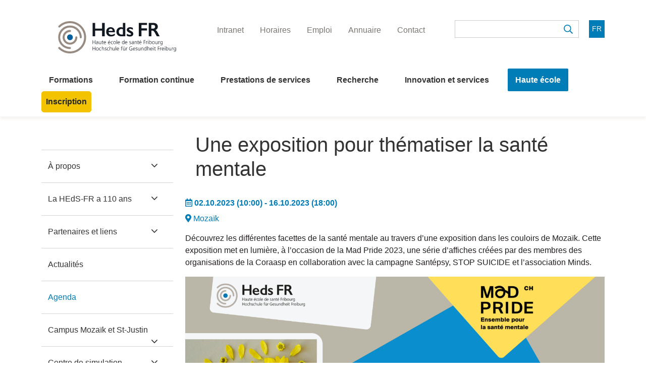

--- FILE ---
content_type: text/html; charset=utf-8
request_url: https://www.heds-fr.ch/fr/ecole/agenda/mad-pride/
body_size: 11379
content:
<!doctype html>
<html lang="fr-CH">
<head>
    <meta charset="utf-8">
    <meta name="viewport" content="width=device-width, initial-scale=1">
    <meta http-equiv="X-UA-Compatible" content="IE=edge,chrome=1">
    <!-- Google Tag Manager -->
    <script>(function(w,d,s,l,i){w[l]=w[l]||[];w[l].push({'gtm.start':
                new Date().getTime(),event:'gtm.js'});var f=d.getElementsByTagName(s)[0],
            j=d.createElement(s),dl=l!='dataLayer'?'&l='+l:'';j.async=true;j.src=
            'https://www.googletagmanager.com/gtm.js?id='+i+dl;f.parentNode.insertBefore(j,f);
        })(window,document,'script','dataLayer','GTM-57WJF9C');</script>
    <!-- End Google Tag Manager -->
    
<link rel="icon" type="image/png" sizes="96x96" href="/favicon-96x96.png" />
<link rel="icon" type="image/svg+xml" href="/favicon.svg" />
<link rel="shortcut icon" href="/favicon.ico" />
<link rel="apple-touch-icon" sizes="180x180" href="/apple-touch-icon.png" />
<link rel="manifest" href="/site.webmanifest">
<meta name="apple-mobile-web-app-title" content="HEdS-FR" />
<meta name="application-name" content="HEdS-FR">

    <title>Une exposition pour th&#xE9;matiser la sant&#xE9; mentale | HEdS-FR - Haute &#xE9;cole de sant&#xE9; Fribourg</title>
    <meta name="description" content="">
    <meta name="robots" content="all">
    <meta property="og:type" content="website">
    <meta property="og:title" content="Une exposition pour th&#xE9;matiser la sant&#xE9; mentale - HEdS-FR - Haute &#xE9;cole de sant&#xE9; Fribourg">
    <meta property="og:url" content="https://www.heds-fr.ch/fr/ecole/agenda/mad-pride/">
    <meta property="og:description" content="">
    <meta property="og:site_name" content="HEdS-FR - Haute &#xE9;cole de sant&#xE9; Fribourg">
    <link rel="stylesheet" href="/bundles/styles.css?v=HWaY9wwBX06m0wo1vW2sMiAlDAE" />
    <script async="" src="/scripts/lazysizes.min.js"></script>
    <script src="/bundles/scripts.js?v=q5oEg4exqj2whm8ET7S29EBw87s"></script>
    <script src="/App_Plugins/UmbracoForms/Assets/promise-polyfill/dist/polyfill.min.js?v=13.6.0" type="application/javascript"></script><script src="/App_Plugins/UmbracoForms/Assets/aspnet-client-validation/dist/aspnet-validation.min.js?v=13.6.0" type="application/javascript"></script>
    
    <link rel="stylesheet" type="text/css" href="/bundles/pl-newsEventsDetails/styles.css?v=SP4KWJik-KvLvuUybMSDoJkwhQ0">

</head>
<body class="min-vh-100 d-flex flex-column">
<!-- Google Tag Manager (noscript) -->
<noscript><iframe src="https://www.googletagmanager.com/ns.html?id=GTM-57WJF9C"
                  height="0" width="0" style="display:none;visibility:hidden"></iframe></noscript>
<!-- End Google Tag Manager (noscript) -->

<header class="header d-print-none">
    


    <div class="container-fluid container-lg">
        
<nav id="header-navigation" class="navbar navbar-expand-md flex-wrap flex-row">
    <a class="navbar-brand" href="/fr/">
        <img id="site-logo" src="/images/Heds-FR_logo.svg" alt="" /></a>
    <button id="hamburger" class="hamburger hamburger--spin d-md-none d-block" type="button" data-bs-toggle="collapse" data-bs-target="#mainNavbar" aria-controls="mainNavbar" aria-expanded="false" aria-label="Toggle navigation">
        <span class="hamburger-caption">Menu</span>
        <span class="hamburger-box">
            <span class="hamburger-inner"></span>
        </span>
    </button>
    <div id="transparent-layer" style="display: none;"></div>
    <div class="collapse navbar-collapse mainNavbar" id="mainNavbar" style="display: none;">
        <div class="sticky-navigation-bar"></div>
        <div class="scroll">
            <ul id="main-mobile-navigation" class="navbar-nav me-auto d-md-none d-block">
                        <li class="nav-item dropdown">
            <a class="nav-link dropdown-toggle" href="/fr/formations/" id="3555"  data-bs-toggle="dropdown" aria-haspopup="true" aria-expanded="false">Formations</a>
            <div class="dropdown-menu" aria-labelledby="3555">
                    <a class="dropdown-item" href="/fr/formations/soins-infirmiers/" >Soins infirmiers</a>
                    <a class="dropdown-item" href="/fr/formations/osteopathie-bilingue-et-francophone/" >Ost&#xE9;opathie (bilingue et francophone)</a>
                    <a class="dropdown-item" href="/fr/formations/international/" >International</a>
                    <a class="dropdown-item" href="/fr/formations/mc-ms/" >Modules compl&#xE9;mentaires et Maturit&#xE9; sp&#xE9;cialis&#xE9;e Sant&#xE9;</a>
                    <a class="dropdown-item" href="/fr/formations/admission/" >Admission</a>
                    <a class="dropdown-item" href="/fr/formations/seances-d-information/" >S&#xE9;ances d&#x27;information</a>
                    <a class="dropdown-item" href="/fr/formations/&#xE9;tudiant-e-d-1-jour/" >&#xC9;tudiant&#xB7;e d&#x27;1 jour</a>
                    <a class="dropdown-item" href="/fr/formations/10-ans-de-la-filiere-osteopathie/" >10 ans de la Fili&#xE8;re Ost&#xE9;opathie</a>
            </div>
        </li>
        <li class="nav-item dropdown">
            <a class="nav-link dropdown-toggle" href="/fr/formation-continue/" id="3556"  data-bs-toggle="dropdown" aria-haspopup="true" aria-expanded="false">Formation continue</a>
            <div class="dropdown-menu" aria-labelledby="3556">
                    <a class="dropdown-item" href="/fr/formation-continue/presentation/" >Pr&#xE9;sentation</a>
                    <a class="dropdown-item" href="/fr/formation-continue/a-propos/" >A propos</a>
                    <a class="dropdown-item" href="/fr/formation-continue/admission/" >Admission</a>
                    <a class="dropdown-item" href="/fr/formation-continue/nos-cas-das/" >CAS et DAS</a>
                    <a class="dropdown-item" href="/fr/formation-continue/modules/" >Modules de formation</a>
                    <a class="dropdown-item" href="/fr/formation-continue/cas-das-partenariats/" >CAS et DAS en partenariat</a>
                    <a class="dropdown-item" href="/fr/formation-continue/journees-formation/" >Journ&#xE9;es</a>
            </div>
        </li>
        <li class="nav-item dropdown">
            <a class="nav-link dropdown-toggle" href="/fr/prestations-de-services/" id="3557"  data-bs-toggle="dropdown" aria-haspopup="true" aria-expanded="false">Prestations de services</a>
            <div class="dropdown-menu" aria-labelledby="3557">
                    <a class="dropdown-item" href="/fr/prestations-de-services/presentation/" >Pr&#xE9;sentation</a>
                    <a class="dropdown-item" href="/fr/prestations-de-services/nos-cours/" >Nos cours</a>
                    <a class="dropdown-item" href="/fr/prestations-de-services/demande-de-prestations/" >Demande de prestations</a>
                    <a class="dropdown-item" href="/fr/prestations-de-services/nos-competences/" >Nos comp&#xE9;tences</a>
            </div>
        </li>
        <li class="nav-item dropdown">
            <a class="nav-link dropdown-toggle" href="/fr/recherche/" id="3559"  data-bs-toggle="dropdown" aria-haspopup="true" aria-expanded="false">Recherche</a>
            <div class="dropdown-menu" aria-labelledby="3559">
                    <a class="dropdown-item" href="/fr/recherche/presentation/" >Pr&#xE9;sentation</a>
                    <a class="dropdown-item" href="/fr/recherche/axes-de-recherche/" >Axes de recherche</a>
            </div>
        </li>
        <li class="nav-item dropdown">
            <a class="nav-link dropdown-toggle" href="/fr/innovation-et-services/" id="3560"  data-bs-toggle="dropdown" aria-haspopup="true" aria-expanded="false">Innovation et services</a>
            <div class="dropdown-menu" aria-labelledby="3560">
                    <a class="dropdown-item" href="/fr/innovation-et-services/hub-innosante/" >HUB InnoSant&#xE9;</a>
                    <a class="dropdown-item" href="/fr/innovation-et-services/cosamo/" >CoSaMo - Consultation Sant&#xE9; Moza&#xEF;k</a>
                    <a class="dropdown-item" href="/fr/innovation-et-services/help-soutien-psychologique-et-social/" >HELP: soutien psychologique et social</a>
                    <a class="dropdown-item" href="/fr/innovation-et-services/eye-learn/" >EYE LEARN</a>
                    <a class="dropdown-item" href="/fr/innovation-et-services/dhc3/" >DHC3</a>
                    <a class="dropdown-item" href="/fr/innovation-et-services/svp/" >Student Venture Programm</a>
                    <a class="dropdown-item" href="/fr/innovation-et-services/offre-sportive/" >Offre sportive</a>
            </div>
        </li>
        <li class="nav-item dropdown active">
            <a class="nav-link dropdown-toggle" href="/fr/ecole/" id="3561"  data-bs-toggle="dropdown" aria-haspopup="true" aria-expanded="false">Haute &#xE9;cole</a>
            <div class="dropdown-menu" aria-labelledby="3561">
                    <a class="dropdown-item" href="/fr/ecole/a-propos/" >&#xC0; propos</a>
                    <a class="dropdown-item" href="/fr/ecole/partenaires-et-liens/" >Partenaires et liens</a>
                    <a class="dropdown-item" href="/fr/ecole/actualites/" >Actualit&#xE9;s</a>
                    <a class="dropdown-item active" href="/fr/ecole/agenda/" >Agenda</a>
                    <a class="dropdown-item" href="/fr/ecole/campus-mozaik-et-st-justin/" >Campus Moza&#xEF;k et St-Justin</a>
                    <a class="dropdown-item" href="/fr/ecole/centre-de-simulation/" >Centre de simulation</a>
                    <a class="dropdown-item" href="/fr/ecole/bibliotheque/" >Biblioth&#xE8;que</a>
                    <a class="dropdown-item" href="/fr/ecole/vie-estudiantine/" >Vie estudiantine</a>
                    <a class="dropdown-item" href="/fr/ecole/association-alumni/" >Association alumni</a>
                    <a class="dropdown-item" href="/fr/ecole/emploi/" >Emploi</a>
                    <a class="dropdown-item" href="/fr/ecole/media-et-communication/" >M&#xE9;dia et communication</a>
                    <a class="dropdown-item" href="/fr/ecole/durabilite-et-sante/" >Durabilit&#xE9; et sant&#xE9;</a>
            </div>
        </li>
               <li class="nav-item HighlightMenuButton btn btn-tertiary">
        <a class="nav-link" 
           href="/fr/inscription/"
           title="Inscription">Inscription</a>
    </li>

            </ul>

            <ul class="nav ms-auto top-navigation justify-content-center justify-content-md-start">
        <li class=" nav-item"><a class="nav-link" href="/fr/intranet/" ><span>Intranet</span></a></li>
        <li class=" nav-item"><a class="nav-link" href="/fr/horaires/" ><span>Horaires</span></a></li>
        <li class=" nav-item"><a class="nav-link" href="/fr/emploi/" ><span>Emploi</span></a></li>
        <li class=" nav-item"><a class="nav-link" href="/fr/annuaire/" ><span>Annuaire</span></a></li>
        <li class=" nav-item"><a class="nav-link" href="/fr/contact/" ><span>Contact</span></a></li>
</ul>

            
<div id="search-box">
    <form action="https://www.heds-fr.ch/fr/resultat-de-recherche/" method="get" onsubmit="return Teamweb.Init.addTooltipToPeopleSearch();" role="search">
        <input type="text" name="query" placeholder="" aria-label="" aria-describedby="button-search">
        <button type="submit"></button>
    </form>
</div>

            
<ul class="language-links" role="menu">
            <li class="language-item">
                <a class="language-item-link active" href="/fr/ecole/agenda/mad-pride/"
                   onclick="Helpers.SetCookieLanguage(&quot;fr-CH&quot;, , 5000000)">
                    <span class="language-item-link-text">FR</span>
                </a>
            </li>
</ul>
        </div>
    </div>

    <ul id="main-desktop-navigation" class="navbar-nav me-auto d-none d-md-block">
                <li class="nav-item dropdown">
            <a class="nav-link dropdown-toggle" href="/fr/formations/" id="3555"  data-bs-toggle="dropdown" aria-haspopup="true" aria-expanded="false">Formations</a>
            <div class="dropdown-menu" aria-labelledby="3555">
                    <a class="dropdown-item" href="/fr/formations/soins-infirmiers/" >Soins infirmiers</a>
                    <a class="dropdown-item" href="/fr/formations/osteopathie-bilingue-et-francophone/" >Ost&#xE9;opathie (bilingue et francophone)</a>
                    <a class="dropdown-item" href="/fr/formations/international/" >International</a>
                    <a class="dropdown-item" href="/fr/formations/mc-ms/" >Modules compl&#xE9;mentaires et Maturit&#xE9; sp&#xE9;cialis&#xE9;e Sant&#xE9;</a>
                    <a class="dropdown-item" href="/fr/formations/admission/" >Admission</a>
                    <a class="dropdown-item" href="/fr/formations/seances-d-information/" >S&#xE9;ances d&#x27;information</a>
                    <a class="dropdown-item" href="/fr/formations/&#xE9;tudiant-e-d-1-jour/" >&#xC9;tudiant&#xB7;e d&#x27;1 jour</a>
                    <a class="dropdown-item" href="/fr/formations/10-ans-de-la-filiere-osteopathie/" >10 ans de la Fili&#xE8;re Ost&#xE9;opathie</a>
            </div>
        </li>
        <li class="nav-item dropdown">
            <a class="nav-link dropdown-toggle" href="/fr/formation-continue/" id="3556"  data-bs-toggle="dropdown" aria-haspopup="true" aria-expanded="false">Formation continue</a>
            <div class="dropdown-menu" aria-labelledby="3556">
                    <a class="dropdown-item" href="/fr/formation-continue/presentation/" >Pr&#xE9;sentation</a>
                    <a class="dropdown-item" href="/fr/formation-continue/a-propos/" >A propos</a>
                    <a class="dropdown-item" href="/fr/formation-continue/admission/" >Admission</a>
                    <a class="dropdown-item" href="/fr/formation-continue/nos-cas-das/" >CAS et DAS</a>
                    <a class="dropdown-item" href="/fr/formation-continue/modules/" >Modules de formation</a>
                    <a class="dropdown-item" href="/fr/formation-continue/cas-das-partenariats/" >CAS et DAS en partenariat</a>
                    <a class="dropdown-item" href="/fr/formation-continue/journees-formation/" >Journ&#xE9;es</a>
            </div>
        </li>
        <li class="nav-item dropdown">
            <a class="nav-link dropdown-toggle" href="/fr/prestations-de-services/" id="3557"  data-bs-toggle="dropdown" aria-haspopup="true" aria-expanded="false">Prestations de services</a>
            <div class="dropdown-menu" aria-labelledby="3557">
                    <a class="dropdown-item" href="/fr/prestations-de-services/presentation/" >Pr&#xE9;sentation</a>
                    <a class="dropdown-item" href="/fr/prestations-de-services/nos-cours/" >Nos cours</a>
                    <a class="dropdown-item" href="/fr/prestations-de-services/demande-de-prestations/" >Demande de prestations</a>
                    <a class="dropdown-item" href="/fr/prestations-de-services/nos-competences/" >Nos comp&#xE9;tences</a>
            </div>
        </li>
        <li class="nav-item dropdown">
            <a class="nav-link dropdown-toggle" href="/fr/recherche/" id="3559"  data-bs-toggle="dropdown" aria-haspopup="true" aria-expanded="false">Recherche</a>
            <div class="dropdown-menu" aria-labelledby="3559">
                    <a class="dropdown-item" href="/fr/recherche/presentation/" >Pr&#xE9;sentation</a>
                    <a class="dropdown-item" href="/fr/recherche/axes-de-recherche/" >Axes de recherche</a>
            </div>
        </li>
        <li class="nav-item dropdown">
            <a class="nav-link dropdown-toggle" href="/fr/innovation-et-services/" id="3560"  data-bs-toggle="dropdown" aria-haspopup="true" aria-expanded="false">Innovation et services</a>
            <div class="dropdown-menu" aria-labelledby="3560">
                    <a class="dropdown-item" href="/fr/innovation-et-services/hub-innosante/" >HUB InnoSant&#xE9;</a>
                    <a class="dropdown-item" href="/fr/innovation-et-services/cosamo/" >CoSaMo - Consultation Sant&#xE9; Moza&#xEF;k</a>
                    <a class="dropdown-item" href="/fr/innovation-et-services/help-soutien-psychologique-et-social/" >HELP: soutien psychologique et social</a>
                    <a class="dropdown-item" href="/fr/innovation-et-services/eye-learn/" >EYE LEARN</a>
                    <a class="dropdown-item" href="/fr/innovation-et-services/dhc3/" >DHC3</a>
                    <a class="dropdown-item" href="/fr/innovation-et-services/svp/" >Student Venture Programm</a>
                    <a class="dropdown-item" href="/fr/innovation-et-services/offre-sportive/" >Offre sportive</a>
            </div>
        </li>
        <li class="nav-item dropdown active">
            <a class="nav-link dropdown-toggle" href="/fr/ecole/" id="3561"  data-bs-toggle="dropdown" aria-haspopup="true" aria-expanded="false">Haute &#xE9;cole</a>
            <div class="dropdown-menu" aria-labelledby="3561">
                    <a class="dropdown-item" href="/fr/ecole/a-propos/" >&#xC0; propos</a>
                    <a class="dropdown-item" href="/fr/ecole/partenaires-et-liens/" >Partenaires et liens</a>
                    <a class="dropdown-item" href="/fr/ecole/actualites/" >Actualit&#xE9;s</a>
                    <a class="dropdown-item active" href="/fr/ecole/agenda/" >Agenda</a>
                    <a class="dropdown-item" href="/fr/ecole/campus-mozaik-et-st-justin/" >Campus Moza&#xEF;k et St-Justin</a>
                    <a class="dropdown-item" href="/fr/ecole/centre-de-simulation/" >Centre de simulation</a>
                    <a class="dropdown-item" href="/fr/ecole/bibliotheque/" >Biblioth&#xE8;que</a>
                    <a class="dropdown-item" href="/fr/ecole/vie-estudiantine/" >Vie estudiantine</a>
                    <a class="dropdown-item" href="/fr/ecole/association-alumni/" >Association alumni</a>
                    <a class="dropdown-item" href="/fr/ecole/emploi/" >Emploi</a>
                    <a class="dropdown-item" href="/fr/ecole/media-et-communication/" >M&#xE9;dia et communication</a>
                    <a class="dropdown-item" href="/fr/ecole/durabilite-et-sante/" >Durabilit&#xE9; et sant&#xE9;</a>
            </div>
        </li>
               <li class="nav-item HighlightMenuButton btn btn-tertiary">
        <a class="nav-link" 
           href="/fr/inscription/"
           title="Inscription">Inscription</a>
    </li>

    </ul>
</nav>

    </div>
</header>

<main class="content flex-grow-1">
    
<article class="pl-withMenu mt-3">
    <div class="d-md-none article-container-button ">
	<button class="mobile-title-button d-flex align-items-center justify-content-between" type="button" data-bs-toggle="collapse" data-bs-target="#side-navbar" aria-expanded="false" aria-controls="side-navbar">
		<div class="mobile-title-button-text">Une exposition pour th&#xE9;matiser la sant&#xE9; mentale</div>
	</button>
</div>
<div class="d-md-none collapse navbar-collapse" id="side-navbar">
	<nav>
    <ul class="nav flex-column">
                <li class="nav-item dropdown">
                    <a class="nav-link dropdown-toggle text-wrap" href="/fr/ecole/a-propos/" id="3568" data-bs-toggle="dropdown" aria-haspopup="true" aria-expanded="true">&#xC0; propos</a>
                    <div class="dropdown-menu" aria-labelledby="3568">
                            <a class="dropdown-item text-wrap" href="/fr/ecole/a-propos/a-propos/">&#xC0; propos</a>
                            <a class="dropdown-item text-wrap" href="/fr/ecole/a-propos/organisation/">Organisation</a>
                            <a class="dropdown-item text-wrap" href="/fr/ecole/a-propos/rapports-d-activite/">Rapports d&#x27;activit&#xE9;</a>
                            <a class="dropdown-item text-wrap" href="/fr/ecole/a-propos/nos-dipl&#xF4;me-es/">Nos dipl&#xF4;m&#xE9;&#xB7;es</a>
                    </div>
                </li>
                <li class="nav-item dropdown">
                    <a class="nav-link dropdown-toggle text-wrap" href="/fr/ecole/110ans/" id="3576" data-bs-toggle="dropdown" aria-haspopup="true" aria-expanded="true">La HEdS-FR a 110 ans</a>
                    <div class="dropdown-menu" aria-labelledby="3576">
                            <a class="dropdown-item text-wrap" href="/fr/ecole/110ans/2023-une-annee-de-fete/">2023, une ann&#xE9;e de f&#xEA;te</a>
                            <a class="dropdown-item text-wrap" href="/fr/ecole/110ans/en-images/">En images</a>
                            <a class="dropdown-item text-wrap" href="/fr/ecole/110ans/retour-en-arriere/">Retour en arri&#xE8;re</a>
                            <a class="dropdown-item text-wrap" href="/fr/ecole/110ans/trouvailles/">Trouvailles</a>
                    </div>
                </li>
                <li class="nav-item dropdown">
                    <a class="nav-link dropdown-toggle text-wrap" href="/fr/ecole/partenaires-et-liens/" id="3578" data-bs-toggle="dropdown" aria-haspopup="true" aria-expanded="true">Partenaires et liens</a>
                    <div class="dropdown-menu" aria-labelledby="3578">
                            <a class="dropdown-item text-wrap" href="/fr/ecole/partenaires-et-liens/partenaires/">Partenaires</a>
                            <a class="dropdown-item text-wrap" href="/fr/ecole/partenaires-et-liens/forum-psychogeriatrie/">Forum psychog&#xE9;riatrie</a>
                            <a class="dropdown-item text-wrap" href="/fr/ecole/partenaires-et-liens/praticiennes-formatrices-ou-praticiens-formateurs/">Praticiennes formatrices ou praticiens formateurs</a>
                    </div>
                </li>
                <li class="nav-item">
                    <a class="nav-link" href="/fr/ecole/actualites/">Actualit&#xE9;s</a>
                </li>
                <li class="nav-item active">
                    <a class="nav-link" href="/fr/ecole/agenda/">Agenda</a>
                </li>
                <li class="nav-item dropdown">
                    <a class="nav-link dropdown-toggle text-wrap" href="/fr/ecole/campus-mozaik-et-st-justin/" id="3596" data-bs-toggle="dropdown" aria-haspopup="true" aria-expanded="true">Campus Moza&#xEF;k et St-Justin</a>
                    <div class="dropdown-menu" aria-labelledby="3596">
                            <a class="dropdown-item text-wrap" href="/fr/ecole/campus-mozaik-et-st-justin/a-propos/">&#xC0; propos</a>
                            <a class="dropdown-item text-wrap" href="/fr/ecole/campus-mozaik-et-st-justin/creche-perollino/">Cr&#xE8;che P&#xE9;rollino</a>
                            <a class="dropdown-item text-wrap" href="/fr/ecole/campus-mozaik-et-st-justin/cafeteria/">Caf&#xE9;t&#xE9;ria</a>
                    </div>
                </li>
                <li class="nav-item dropdown">
                    <a class="nav-link dropdown-toggle text-wrap" href="/fr/ecole/centre-de-simulation/" id="3602" data-bs-toggle="dropdown" aria-haspopup="true" aria-expanded="true">Centre de simulation</a>
                    <div class="dropdown-menu" aria-labelledby="3602">
                            <a class="dropdown-item text-wrap" href="/fr/ecole/centre-de-simulation/a-propos/">&#xC0; propos</a>
                            <a class="dropdown-item text-wrap" href="/fr/ecole/centre-de-simulation/patient-es-simule-es/">Patient&#xB7;es simul&#xE9;&#xB7;es</a>
                    </div>
                </li>
                <li class="nav-item dropdown">
                    <a class="nav-link dropdown-toggle text-wrap" href="/fr/ecole/bibliotheque/" id="3605" data-bs-toggle="dropdown" aria-haspopup="true" aria-expanded="true">Biblioth&#xE8;que</a>
                    <div class="dropdown-menu" aria-labelledby="3605">
                            <a class="dropdown-item text-wrap" href="/fr/ecole/bibliotheque/bibliotheque/">Biblioth&#xE8;que</a>
                            <a class="dropdown-item text-wrap" href="/fr/ecole/bibliotheque/utilisation-de-la-bibliotheque/">Utilisation de la biblioth&#xE8;que</a>
                    </div>
                </li>
                <li class="nav-item dropdown">
                    <a class="nav-link dropdown-toggle text-wrap" href="/fr/ecole/vie-estudiantine/" id="3609" data-bs-toggle="dropdown" aria-haspopup="true" aria-expanded="true">Vie estudiantine</a>
                    <div class="dropdown-menu" aria-labelledby="3609">
                            <a class="dropdown-item text-wrap" href="/fr/ecole/vie-estudiantine/egalite-des-chances-et-diversite/">&#xC9;galit&#xE9; des chances et diversit&#xE9;</a>
                            <a class="dropdown-item text-wrap" href="/fr/ecole/vie-estudiantine/fonds-d-entraide/">Fonds d&#x27;entraide</a>
                    </div>
                </li>
                <li class="nav-item">
                    <a class="nav-link" href="/fr/ecole/association-alumni/">Association alumni</a>
                </li>
                <li class="nav-item">
                    <a class="nav-link" href="/fr/ecole/emploi/">Emploi</a>
                </li>
                <li class="nav-item">
                    <a class="nav-link" href="/fr/ecole/media-et-communication/">M&#xE9;dia et communication</a>
                </li>
                <li class="nav-item">
                    <a class="nav-link" href="/fr/ecole/durabilite-et-sante/">Durabilit&#xE9; et sant&#xE9;</a>
                </li>
    </ul>
</nav>
</div>

    <div class="container article-container">
        <div class="row">
            <div class="d-none d-md-block col-md-3">
                <nav>
    <ul class="nav flex-column">
                <li class="nav-item dropdown">
                    <a class="nav-link dropdown-toggle text-wrap" href="/fr/ecole/a-propos/" id="3568" data-bs-toggle="dropdown" aria-haspopup="true" aria-expanded="true">&#xC0; propos</a>
                    <div class="dropdown-menu" aria-labelledby="3568">
                            <a class="dropdown-item text-wrap" href="/fr/ecole/a-propos/a-propos/">&#xC0; propos</a>
                            <a class="dropdown-item text-wrap" href="/fr/ecole/a-propos/organisation/">Organisation</a>
                            <a class="dropdown-item text-wrap" href="/fr/ecole/a-propos/rapports-d-activite/">Rapports d&#x27;activit&#xE9;</a>
                            <a class="dropdown-item text-wrap" href="/fr/ecole/a-propos/nos-dipl&#xF4;me-es/">Nos dipl&#xF4;m&#xE9;&#xB7;es</a>
                    </div>
                </li>
                <li class="nav-item dropdown">
                    <a class="nav-link dropdown-toggle text-wrap" href="/fr/ecole/110ans/" id="3576" data-bs-toggle="dropdown" aria-haspopup="true" aria-expanded="true">La HEdS-FR a 110 ans</a>
                    <div class="dropdown-menu" aria-labelledby="3576">
                            <a class="dropdown-item text-wrap" href="/fr/ecole/110ans/2023-une-annee-de-fete/">2023, une ann&#xE9;e de f&#xEA;te</a>
                            <a class="dropdown-item text-wrap" href="/fr/ecole/110ans/en-images/">En images</a>
                            <a class="dropdown-item text-wrap" href="/fr/ecole/110ans/retour-en-arriere/">Retour en arri&#xE8;re</a>
                            <a class="dropdown-item text-wrap" href="/fr/ecole/110ans/trouvailles/">Trouvailles</a>
                    </div>
                </li>
                <li class="nav-item dropdown">
                    <a class="nav-link dropdown-toggle text-wrap" href="/fr/ecole/partenaires-et-liens/" id="3578" data-bs-toggle="dropdown" aria-haspopup="true" aria-expanded="true">Partenaires et liens</a>
                    <div class="dropdown-menu" aria-labelledby="3578">
                            <a class="dropdown-item text-wrap" href="/fr/ecole/partenaires-et-liens/partenaires/">Partenaires</a>
                            <a class="dropdown-item text-wrap" href="/fr/ecole/partenaires-et-liens/forum-psychogeriatrie/">Forum psychog&#xE9;riatrie</a>
                            <a class="dropdown-item text-wrap" href="/fr/ecole/partenaires-et-liens/praticiennes-formatrices-ou-praticiens-formateurs/">Praticiennes formatrices ou praticiens formateurs</a>
                    </div>
                </li>
                <li class="nav-item">
                    <a class="nav-link" href="/fr/ecole/actualites/">Actualit&#xE9;s</a>
                </li>
                <li class="nav-item active">
                    <a class="nav-link" href="/fr/ecole/agenda/">Agenda</a>
                </li>
                <li class="nav-item dropdown">
                    <a class="nav-link dropdown-toggle text-wrap" href="/fr/ecole/campus-mozaik-et-st-justin/" id="3596" data-bs-toggle="dropdown" aria-haspopup="true" aria-expanded="true">Campus Moza&#xEF;k et St-Justin</a>
                    <div class="dropdown-menu" aria-labelledby="3596">
                            <a class="dropdown-item text-wrap" href="/fr/ecole/campus-mozaik-et-st-justin/a-propos/">&#xC0; propos</a>
                            <a class="dropdown-item text-wrap" href="/fr/ecole/campus-mozaik-et-st-justin/creche-perollino/">Cr&#xE8;che P&#xE9;rollino</a>
                            <a class="dropdown-item text-wrap" href="/fr/ecole/campus-mozaik-et-st-justin/cafeteria/">Caf&#xE9;t&#xE9;ria</a>
                    </div>
                </li>
                <li class="nav-item dropdown">
                    <a class="nav-link dropdown-toggle text-wrap" href="/fr/ecole/centre-de-simulation/" id="3602" data-bs-toggle="dropdown" aria-haspopup="true" aria-expanded="true">Centre de simulation</a>
                    <div class="dropdown-menu" aria-labelledby="3602">
                            <a class="dropdown-item text-wrap" href="/fr/ecole/centre-de-simulation/a-propos/">&#xC0; propos</a>
                            <a class="dropdown-item text-wrap" href="/fr/ecole/centre-de-simulation/patient-es-simule-es/">Patient&#xB7;es simul&#xE9;&#xB7;es</a>
                    </div>
                </li>
                <li class="nav-item dropdown">
                    <a class="nav-link dropdown-toggle text-wrap" href="/fr/ecole/bibliotheque/" id="3605" data-bs-toggle="dropdown" aria-haspopup="true" aria-expanded="true">Biblioth&#xE8;que</a>
                    <div class="dropdown-menu" aria-labelledby="3605">
                            <a class="dropdown-item text-wrap" href="/fr/ecole/bibliotheque/bibliotheque/">Biblioth&#xE8;que</a>
                            <a class="dropdown-item text-wrap" href="/fr/ecole/bibliotheque/utilisation-de-la-bibliotheque/">Utilisation de la biblioth&#xE8;que</a>
                    </div>
                </li>
                <li class="nav-item dropdown">
                    <a class="nav-link dropdown-toggle text-wrap" href="/fr/ecole/vie-estudiantine/" id="3609" data-bs-toggle="dropdown" aria-haspopup="true" aria-expanded="true">Vie estudiantine</a>
                    <div class="dropdown-menu" aria-labelledby="3609">
                            <a class="dropdown-item text-wrap" href="/fr/ecole/vie-estudiantine/egalite-des-chances-et-diversite/">&#xC9;galit&#xE9; des chances et diversit&#xE9;</a>
                            <a class="dropdown-item text-wrap" href="/fr/ecole/vie-estudiantine/fonds-d-entraide/">Fonds d&#x27;entraide</a>
                    </div>
                </li>
                <li class="nav-item">
                    <a class="nav-link" href="/fr/ecole/association-alumni/">Association alumni</a>
                </li>
                <li class="nav-item">
                    <a class="nav-link" href="/fr/ecole/emploi/">Emploi</a>
                </li>
                <li class="nav-item">
                    <a class="nav-link" href="/fr/ecole/media-et-communication/">M&#xE9;dia et communication</a>
                </li>
                <li class="nav-item">
                    <a class="nav-link" href="/fr/ecole/durabilite-et-sante/">Durabilit&#xE9; et sant&#xE9;</a>
                </li>
    </ul>
</nav>
            </div>
            <div class="col-md-9">
                <header class="row">
                    <div class="col">
                        <h1>Une exposition pour th&#xE9;matiser la sant&#xE9; mentale</h1>
                    </div>
                </header>
                <section class="row cap-item-row">
                    <div class="col-md-12">
                        <div class="cap-item-container">
                            <div class="news-date">
                                <i class="far fa-calendar-alt"></i> 02.10.2023 (10:00) - 16.10.2023 (18:00)
                            </div>
                                <div class="cap-item-city">
                                    <i class="fas fa-map-marker-alt"></i> Moza&#xEF;k
                                </div>
                            <div class="cap-item-content">
                                <p class="font-weight-bold">D&#xE9;couvrez les diff&#xE9;rentes facettes de la sant&#xE9; mentale au travers d&#x2019;une exposition dans les couloirs de Moza&#xEF;k. Cette exposition met en lumi&#xE8;re, &#xE0; l&#x2019;occasion de la Mad Pride 2023, une s&#xE9;rie d&#x2019;affiches cr&#xE9;&#xE9;es par des membres des organisations de la Coraasp en collaboration avec la campagne Sant&#xE9;psy, STOP SUICIDE et l&#x2019;association Minds.</p>
                                    <div class="position-relative mb-3">
                                        <img class="img-fluid mb-0" src="/media/3ktjgtvc/expo-mad-pride.png" alt="Expo Mad Pride">
                                    </div>
                                

    <div class="container-fluid grid-customization">
        <div class="row">
                <div class="col-lg-12">
                        <div class="row mb-3 ">
                                <div class="col-lg-12">



<div class="rich-text-editor">
    <p>L’exposition est ouverte librement au public pendant les heures d'ouverture du bâtiment de la HEdS-FR du 2 octobre au 16 octobre. Les affiches suscitent la réflexion en proposant diverses ressources, des témoignages éclairants, ainsi que des podcasts à écouter. Elle est organisée en collaboration avec le Réseau fribourgeois de santé mentale (RFSM), l'Association Fribourgeoise Action et Accompagnement Psychiatrique (AFAAP) et la <span class="ui-provider ey bmf qa bmg bmh bmi bmj bmk bml bmm bmn bmo bmp bmq bmr bms bmt bmu bmv bmw bmx bmy bmz bna bnb bnc bnd bne bnf bng bnh bni bnj bnk bnl">Direction de la santé et des affaires sociales (DSAS) </span><span>de </span>l'Etat de Fribourg.</p>
<p>Organisée à l’occasion de la Journée mondiale de la santé mentale, la Mad Pride est une marche nationale de la population, suivie par des concerts, des spectacles, des conférences, des ateliers et stands d’information. Elle aura lieu à Lausanne le 7.10.23 à partir de 13h depuis le parvis de la cathédrale de Lausanne.</p>
<p>L’événement vise à rassembler la communauté pour une réflexion collective autour de la santé mentale. La Mad Pride rappelle que la santé mentale nous concerne toutes et tous, et cherche à briser les tabous et les préjugés entourant les troubles psychiques et les personnes qui en souffrent.</p>
<p><a href="https://madpride.ch/">En savoir plus</a></p>
</div>

                                </div>
                        </div>
                </div>
        </div>
    </div>



                            </div>
                        </div>
                    </div>
                </section>
            </div>
        </div>
    </div>
</article>

</main>


<footer class="footer d-print-none">
    <div class="footer-container container">
        <div class="row footer-newsletter justify-content-center">
        <div class="col-auto">
            <p class="newsletter-title">Suivez-nous</p>
        </div>
        <div class="social-btn-container col-12">
            <div class="row justify-content-center">
                    <div class="col-auto">
                        <a class="btn social-btn" href="https://www.heds-fr.ch/fr/ecole/newsletter/"  title="Newsletter" style="background-color:#f6a924;" target="iflank">
                            Newsletter
                        </a>
                    </div>
                    <div class="col-auto">
                        <a class="btn social-btn" href="https://www.linkedin.com/company/hedsfr"  title="" style="background-color:#0077b5;" target="iflank">
                            LinkedIn
                        </a>
                    </div>
                    <div class="col-auto">
                        <a class="btn social-btn" href="https://www.instagram.com/heds_fribourg/"  title="Instagram" style="background-color:#d63122;" target="iflank">
                            Instagram
                        </a>
                    </div>
                    <div class="col-auto">
                        <a class="btn social-btn" href="https://www.facebook.com/hedsfr"  title="Go to our Facebook Page" style="background-color:#3b5998;" target="iflank">
                            Facebook
                        </a>
                    </div>
            </div>
        </div>
        <div class="col-12 separator">
            <hr />
        </div>
</div>

    <div class="row justify-content-center footer-second-menu">
        <div class="col-auto">
            <ul class="nav ms-auto">
                    <li class=" nav-item">
                        <a class="nav-link" href="/fr/ecole/a-propos/mentions-legales/" >
                            <span>Mentions l&#xE9;gales</span>
                        </a>
                    </li>
            </ul>
        </div>
        <div class="col-12 separator">
            <hr/>
        </div>
    </div>

        
<div class="row justify-content-center footer-menu">
    <div class="col-auto">
        <nav class="main-footer-navigation row row-cols-2 row-cols-md-3 row-cols-lg-6 gx-3 gx-lg-5">
                <div class="main-footer-nav-container col flex-grow-1 d-flex flex-column">
                        <a class="main-footer-nav-link first-level" href="/fr/formations/" id="3555" >Formations</a>
                            <a class="main-footer-nav-link second-level" href="/fr/formations/soins-infirmiers/" >Soins infirmiers</a>
                            <a class="main-footer-nav-link second-level" href="/fr/formations/osteopathie-bilingue-et-francophone/" >Ost&#xE9;opathie (bilingue et francophone)</a>
                            <a class="main-footer-nav-link second-level" href="/fr/formations/international/" >International</a>
                            <a class="main-footer-nav-link second-level" href="/fr/formations/mc-ms/" >Modules compl&#xE9;mentaires et Maturit&#xE9; sp&#xE9;cialis&#xE9;e Sant&#xE9;</a>
                            <a class="main-footer-nav-link second-level" href="/fr/formations/admission/" >Admission</a>
                            <a class="main-footer-nav-link second-level" href="/fr/formations/seances-d-information/" >S&#xE9;ances d&#x27;information</a>
                            <a class="main-footer-nav-link second-level" href="/fr/formations/&#xE9;tudiant-e-d-1-jour/" >&#xC9;tudiant&#xB7;e d&#x27;1 jour</a>
                            <a class="main-footer-nav-link second-level" href="/fr/formations/10-ans-de-la-filiere-osteopathie/" >10 ans de la Fili&#xE8;re Ost&#xE9;opathie</a>
                </div>
                <div class="main-footer-nav-container col flex-grow-1 d-flex flex-column">
                        <a class="main-footer-nav-link first-level" href="/fr/formation-continue/" id="3556" >Formation continue</a>
                            <a class="main-footer-nav-link second-level" href="/fr/formation-continue/presentation/" >Pr&#xE9;sentation</a>
                            <a class="main-footer-nav-link second-level" href="/fr/formation-continue/a-propos/" >A propos</a>
                            <a class="main-footer-nav-link second-level" href="/fr/formation-continue/admission/" >Admission</a>
                            <a class="main-footer-nav-link second-level" href="/fr/formation-continue/nos-cas-das/" >CAS et DAS</a>
                            <a class="main-footer-nav-link second-level" href="/fr/formation-continue/modules/" >Modules de formation</a>
                            <a class="main-footer-nav-link second-level" href="/fr/formation-continue/cas-das-partenariats/" >CAS et DAS en partenariat</a>
                            <a class="main-footer-nav-link second-level" href="/fr/formation-continue/journees-formation/" >Journ&#xE9;es</a>
                </div>
                <div class="main-footer-nav-container col flex-grow-1 d-flex flex-column">
                        <a class="main-footer-nav-link first-level" href="/fr/prestations-de-services/" id="3557" >Prestations de services</a>
                            <a class="main-footer-nav-link second-level" href="/fr/prestations-de-services/presentation/" >Pr&#xE9;sentation</a>
                            <a class="main-footer-nav-link second-level" href="/fr/prestations-de-services/nos-cours/" >Nos cours</a>
                            <a class="main-footer-nav-link second-level" href="/fr/prestations-de-services/demande-de-prestations/" >Demande de prestations</a>
                            <a class="main-footer-nav-link second-level" href="/fr/prestations-de-services/nos-competences/" >Nos comp&#xE9;tences</a>
                </div>
                <div class="main-footer-nav-container col flex-grow-1 d-flex flex-column">
                        <a class="main-footer-nav-link first-level" href="/fr/recherche/" id="3559" >Recherche</a>
                            <a class="main-footer-nav-link second-level" href="/fr/recherche/presentation/" >Pr&#xE9;sentation</a>
                            <a class="main-footer-nav-link second-level" href="/fr/recherche/axes-de-recherche/" >Axes de recherche</a>
                </div>
                <div class="main-footer-nav-container col flex-grow-1 d-flex flex-column">
                        <a class="main-footer-nav-link first-level" href="/fr/innovation-et-services/" id="3560" >Innovation et services</a>
                            <a class="main-footer-nav-link second-level" href="/fr/innovation-et-services/hub-innosante/" >HUB InnoSant&#xE9;</a>
                            <a class="main-footer-nav-link second-level" href="/fr/innovation-et-services/cosamo/" >CoSaMo - Consultation Sant&#xE9; Moza&#xEF;k</a>
                            <a class="main-footer-nav-link second-level" href="/fr/innovation-et-services/help-soutien-psychologique-et-social/" >HELP: soutien psychologique et social</a>
                            <a class="main-footer-nav-link second-level" href="/fr/innovation-et-services/eye-learn/" >EYE LEARN</a>
                            <a class="main-footer-nav-link second-level" href="/fr/innovation-et-services/dhc3/" >DHC3</a>
                            <a class="main-footer-nav-link second-level" href="/fr/innovation-et-services/svp/" >Student Venture Programm</a>
                            <a class="main-footer-nav-link second-level" href="/fr/innovation-et-services/offre-sportive/" >Offre sportive</a>
                </div>
                <div class="main-footer-nav-container col flex-grow-1 d-flex flex-column">
                        <a class="main-footer-nav-link first-level" href="/fr/ecole/" id="3561" >Haute &#xE9;cole</a>
                            <a class="main-footer-nav-link second-level" href="/fr/ecole/a-propos/" >&#xC0; propos</a>
                            <a class="main-footer-nav-link second-level" href="/fr/ecole/partenaires-et-liens/" >Partenaires et liens</a>
                            <a class="main-footer-nav-link second-level" href="/fr/ecole/actualites/" >Actualit&#xE9;s</a>
                            <a class="main-footer-nav-link second-level" href="/fr/ecole/agenda/" >Agenda</a>
                            <a class="main-footer-nav-link second-level" href="/fr/ecole/campus-mozaik-et-st-justin/" >Campus Moza&#xEF;k et St-Justin</a>
                            <a class="main-footer-nav-link second-level" href="/fr/ecole/centre-de-simulation/" >Centre de simulation</a>
                            <a class="main-footer-nav-link second-level" href="/fr/ecole/bibliotheque/" >Biblioth&#xE8;que</a>
                            <a class="main-footer-nav-link second-level" href="/fr/ecole/vie-estudiantine/" >Vie estudiantine</a>
                            <a class="main-footer-nav-link second-level" href="/fr/ecole/association-alumni/" >Association alumni</a>
                            <a class="main-footer-nav-link second-level" href="/fr/ecole/emploi/" >Emploi</a>
                            <a class="main-footer-nav-link second-level" href="/fr/ecole/media-et-communication/" >M&#xE9;dia et communication</a>
                            <a class="main-footer-nav-link second-level" href="/fr/ecole/durabilite-et-sante/" >Durabilit&#xE9; et sant&#xE9;</a>
                </div>
        </nav>
    </div>
    <div class="col-12 separator">
        <hr />
    </div>
</div>
        <div class="row justify-content-center justify-content-md-between footer-second-menu">
    <div class="col-12 col-md-10 col-lg-auto ms-0 ms-md-n3 ms-lg-0">
        <ul class="nav ms-auto top-navigation justify-content-center justify-content-md-start">
        <li class=" nav-item"><a class="nav-link" href="/fr/intranet/" ><span>Intranet</span></a></li>
        <li class=" nav-item"><a class="nav-link" href="/fr/horaires/" ><span>Horaires</span></a></li>
        <li class=" nav-item"><a class="nav-link" href="/fr/emploi/" ><span>Emploi</span></a></li>
        <li class=" nav-item"><a class="nav-link" href="/fr/annuaire/" ><span>Annuaire</span></a></li>
        <li class=" nav-item"><a class="nav-link" href="/fr/contact/" ><span>Contact</span></a></li>
</ul>
    </div>
    <div class="col-7 col-md-2 col-lg-auto hes-so-logo">
        <?xml version="1.0" encoding="utf-8"?>
<svg version="1.1" id="Hesso" xmlns="http://www.w3.org/2000/svg" xmlns:xlink="http://www.w3.org/1999/xlink" x="0px" y="0px"
	 viewBox="0 0 150 40" xml:space="preserve">
<style type="text/css">
	.st0{fill:#000000;}
</style>
<g>
	<path class="st0" d="M114,21.6c1.9,0.6,6.2,2,6.2,6.7c0,1.8-0.7,3.8-2.7,5.3c-2.5,2-5.9,2.2-7.6,2.2c-2.6,0-4.7-0.4-6.5-1.1
		c-0.2-0.1-0.5-0.2-0.7-0.3l-0.2-0.4c0.2-1.7,0.2-2,0.3-3.8l0.5-0.1c0.9,0.6,3,2.2,6.6,2.2c3.8,0,5.1-2,5.1-3.4c0-2.1-2-2.7-5-3.6
		l-1.5-0.5c-2-0.6-6.2-1.9-6.2-6.5c0-4.6,4.3-6.9,9.6-6.9c3.5,0,6,0.9,6.9,1.3l0.2,0.3c-0.2,1.7-0.2,1.8-0.4,3.5l-0.4,0.2
		c-1.2-0.7-3-1.8-6.1-1.8c-0.7,0-1.3,0-2,0.2c-1.4,0.4-2.6,1.3-2.6,2.7c0,1.9,2,2.5,4.9,3.4L114,21.6z"/>
	<path class="st0" d="M142.6,23.4c0,0.9,0,3.9-1.1,6c-1.4,2.5-3.7,3-5.4,3c-1,0-2-0.2-2.8-0.6c-3.8-1.8-3.8-6.3-3.8-8.1
		c0-1.9,0.1-4.5,1.4-6.3c1.7-2.5,4.3-2.6,5.2-2.6c2.7,0,4.2,1.2,5.1,2.6C142.4,19.3,142.6,22.3,142.6,23.4z M147.8,23.2
		c-0.1-3.1-0.7-6.3-2.9-8.7c-2.1-2.2-5.3-3.2-8.5-3.2c-4.8,0-7.5,1.8-8.9,3.1c-3.2,3-3.3,7.4-3.3,9.1c0,1.5,0,6.1,3.3,9.1
		c1.5,1.5,4.2,3,8.5,3c3.3,0,6.1-0.8,8.2-2.7c1.6-1.5,2.6-3.2,3.1-5.4C147.7,26.3,147.8,24.8,147.8,23.2z"/>
	<path class="st0" d="M96.8,23.6c0,1.6-1.3,2.8-2.8,2.8s-2.8-1.3-2.8-2.8c0-1.6,1.3-2.8,2.8-2.8S96.8,22.1,96.8,23.6z"/>
</g>
<g>
	<path class="st0" d="M31.6,3.9c0,3.5-0.1,5.6-0.1,8.7c0,7.5,0.1,15,0.5,22.6l-0.2,0.3c-4,0-5,0-8.6,0.1L23,35.3
		c0.2-6.3,0.2-7.8,0.1-13.9c-1.9,0-3.8-0.1-5.7-0.1c-1.9,0-3.6,0-5.7,0.1c0,6.5,0.1,8.1,0.4,13.7l-0.2,0.3c-4.2,0-5,0-8.5,0.1
		l-0.2-0.3c0.1-3.8,0.2-6,0.2-10C3.3,14.2,3,8.7,2.8,4l0.3-0.3c4.1,0,4.9,0,8.5-0.1l0.2,0.3l-0.1,11.8c1.7,0,3.4,0,5,0
		c2.1,0,4.2,0,6.3-0.1c0-5.3,0-6.6-0.4-11.7L23,3.8c4,0,4.6,0,8.4-0.1L31.6,3.9z"/>
	<path class="st0" d="M44.8,20.8c0.1-1.4,0.5-3.3,2.3-4.3c0.6-0.4,1.2-0.5,1.9-0.5c1.6,0,2.5,0.8,3,1.6c0.7,1,0.7,2.1,0.7,3.1
		L44.8,20.8z M59.2,28.8c-1.8,0.9-4,1.9-7.4,1.9c-2.9,0-4.8-0.9-6-2.5c-0.7-0.9-0.9-1.8-1-2.7l15.4-0.3l0.3-0.3
		c0-2.2-0.1-4.4-0.8-6.7c-1.7-5.3-5.3-6.4-7-6.7c-1.2-0.3-2.3-0.4-3.4-0.4c-7.5,0-12.4,4.6-12.4,12.4c0,2.1,0.4,4.3,1.1,5.9
		c2.8,6.1,9.2,6.6,12.7,6.6c4,0,5.7-0.7,8.2-1.6l0.3-0.4l0.3-5.1L59.2,28.8z"/>
	<path class="st0" d="M79.3,20.8c2.6,0.9,6.3,2.2,6.3,7.2c0,0.3,0,0.6,0,1c-0.9,6.4-8,7-11.6,7c-3.5,0-5.5-0.7-7.8-1.5L65.9,34
		c0.2-2.2,0.2-2.7,0.3-5.1l0.4-0.2c0.7,0.5,1.1,0.9,1.9,1.3c1.8,0.9,3.7,1.3,5,1.3c2.7,0,3.8-1.2,3.8-2.3c0-1.6-2.1-2.3-3.4-2.7
		l-1.8-0.6c-2.2-0.8-6.2-2.2-6.2-7c0-1.8,0.7-3.1,1.3-3.9c2.5-3.4,7.1-3.5,9.5-3.5c3.1,0,5,0.5,7.3,1.1l0.2,0.3l-0.5,4.9l-0.4,0.1
		c-1.2-0.7-3-1.9-5.9-1.9c-3,0-3.3,1.5-3.3,2c0,1.3,1.3,1.7,2.9,2.3L79.3,20.8z"/>
</g>
</svg>

    </div>
</div>
    </div>
    <div class="footer-copyright">
        <div class="container">
            <div class="row">
                <div class="col text-center">
                    <small>© 2020 <a href="https://sinfo.hefr.ch/" target="_blank">Sinfo</a> - All rights reserved</small>
                </div>
            </div>
        </div>
    </div>
</footer>


<!-- Axeptio Iframe blocker -->
<script>
        var defaultText = "Pour voir l&#x27;iframe, merci d&#x27;accepter le cookie de";
        var youtubeText = "Pour voir la video, merci d&#x27;accepter le cookie de Youtube";
        var gmapsText = "Pour voir la carte, merci d&#x27;accepter le cookie de Google Maps";
</script>
<script src="/bundles/axeptio/scripts.js?v=3JCdQ085XdzEd53UwCbehXWVA7g"></script>
<!-- End Axeptio Iframe blocker -->
</body>
<!-- Axeptio -->
<script>
    window.axeptioSettings = {
        clientId: "65a4f766f59e18a126756ed1",
        cookiesVersion: "hedsfr-fr",
    };

    (function(d, s) {
        var t = d.getElementsByTagName(s)[0], e = d.createElement(s);
        e.async = true; e.src = "//static.axept.io/sdk.js";
        t.parentNode.insertBefore(e, t);
    })(document, "script");
</script>
<!-- End Axeptio -->
</html>

--- FILE ---
content_type: text/css; charset=UTF-8
request_url: https://www.heds-fr.ch/bundles/pl-newsEventsDetails/styles.css?v=SP4KWJik-KvLvuUybMSDoJkwhQ0
body_size: 327
content:
h2{font-weight:700}h3{font-weight:700}.section-title-decoration{height:6px;width:50px;background-color:#1bb39a;margin-bottom:15px;margin-top:15px}h4{color:#007cb7}h5{font-weight:700}.article-container .cap-item-row.row{padding-right:0;padding-left:0}.article-container .cap-item-row.row img,.article-container .cap-item-row.row .embeditem{margin-bottom:1rem}@media(max-width:767.98px){.article-container .cap-item-row.row img{width:100%!important;height:auto!important}}.pl-withMenu .cap-item-content section.row{padding:0}.news-date,.event-date{color:#007cb7;margin-bottom:7px;font-weight:bold}.cap-item-city{color:#007cb7;margin-bottom:15px}